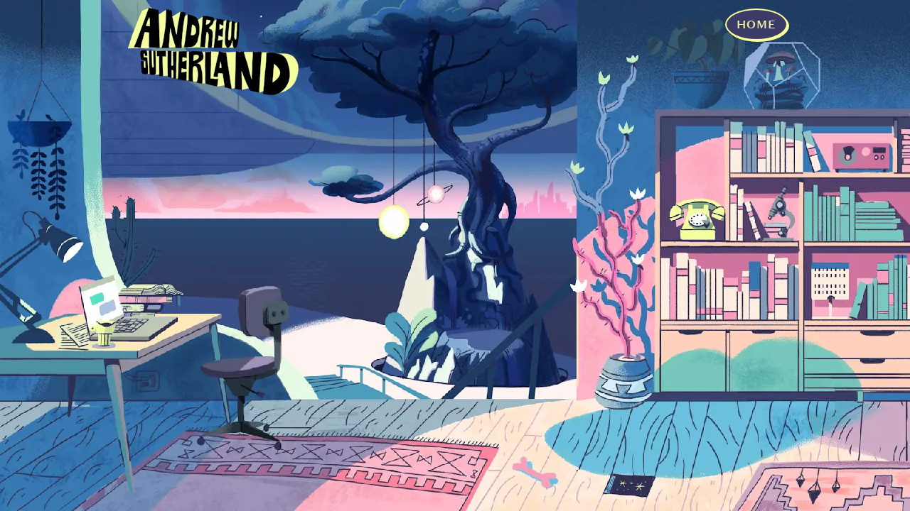

--- FILE ---
content_type: text/html; charset=utf-8
request_url: https://asuth.com/investments
body_size: 989
content:
<!DOCTYPE html><html lang="en-US"><head><meta charSet="utf-8" data-next-head=""/><meta name="viewport" content="width=device-width" data-next-head=""/><link rel="preload" href="/_next/static/css/c1a6c4f79b516c41.css" as="style"/><link rel="stylesheet" href="/_next/static/css/c1a6c4f79b516c41.css" data-n-g=""/><noscript data-n-css=""></noscript><script defer="" noModule="" src="/_next/static/chunks/polyfills-42372ed130431b0a.js"></script><script src="/_next/static/chunks/webpack-e9b448116895fb93.js" defer=""></script><script src="/_next/static/chunks/framework-292291387d6b2e39.js" defer=""></script><script src="/_next/static/chunks/main-b1207d693f316477.js" defer=""></script><script src="/_next/static/chunks/pages/_app-52330c6e2030c520.js" defer=""></script><script src="/_next/static/chunks/pages/investments-141e48ad6fd5f4a8.js" defer=""></script><script src="/_next/static/ewR2dOBC1E7YAQntwS2ht/_buildManifest.js" defer=""></script><script src="/_next/static/ewR2dOBC1E7YAQntwS2ht/_ssgManifest.js" defer=""></script></head><body><link rel="preload" as="image" imageSrcSet="/_next/static/media/logo-240.e46f81f6.webp 1x,
          /_next/static/media/logo-480.dad2cffa.webp 2x,
          /_next/static/media/logo-720.5838a991.webp 3x"/><div id="__next"><div class="MaxWidth LogoWrap"><a class="Logo" href="/"><img src="/_next/static/media/logo-240.e46f81f6.webp" srcSet="/_next/static/media/logo-240.e46f81f6.webp 1x,
          /_next/static/media/logo-480.dad2cffa.webp 2x,
          /_next/static/media/logo-720.5838a991.webp 3x" alt="Andrew Sutherland" class="LogoImage"/></a></div><div class="HomepageBackground"></div><style>
      @media screen and (max-width: 3700px) {
        .HomepageBackground {
        background-image: url(/desktop/desktop-4000.webp);
        background-image: -webkit-image-set(
          url(/desktop/desktop-4000.webp) 1x,
          url(/desktop/desktop-4000.webp) 2x,
          url(/desktop/desktop-4000.webp) 3x
        );
      }
      
      }
      
      @media screen and (max-width: 3500px) {
        .HomepageBackground {
        background-image: url(/desktop/desktop-3800.webp);
        background-image: -webkit-image-set(
          url(/desktop/desktop-3800.webp) 1x,
          url(/desktop/desktop-4000.webp) 2x,
          url(/desktop/desktop-4000.webp) 3x
        );
      }
      
      }
      
      @media screen and (max-width: 3300px) {
        .HomepageBackground {
        background-image: url(/desktop/desktop-3600.webp);
        background-image: -webkit-image-set(
          url(/desktop/desktop-3600.webp) 1x,
          url(/desktop/desktop-4000.webp) 2x,
          url(/desktop/desktop-4000.webp) 3x
        );
      }
      
      }
      
      @media screen and (max-width: 3100px) {
        .HomepageBackground {
        background-image: url(/desktop/desktop-3400.webp);
        background-image: -webkit-image-set(
          url(/desktop/desktop-3400.webp) 1x,
          url(/desktop/desktop-4000.webp) 2x,
          url(/desktop/desktop-4000.webp) 3x
        );
      }
      
      }
      
      @media screen and (max-width: 2900px) {
        .HomepageBackground {
        background-image: url(/desktop/desktop-3200.webp);
        background-image: -webkit-image-set(
          url(/desktop/desktop-3200.webp) 1x,
          url(/desktop/desktop-4000.webp) 2x,
          url(/desktop/desktop-4000.webp) 3x
        );
      }
      
      }
      
      @media screen and (max-width: 2700px) {
        .HomepageBackground {
        background-image: url(/desktop/desktop-3000.webp);
        background-image: -webkit-image-set(
          url(/desktop/desktop-3000.webp) 1x,
          url(/desktop/desktop-4000.webp) 2x,
          url(/desktop/desktop-4000.webp) 3x
        );
      }
      
      }
      
      @media screen and (max-width: 2500px) {
        .HomepageBackground {
        background-image: url(/desktop/desktop-2800.webp);
        background-image: -webkit-image-set(
          url(/desktop/desktop-2800.webp) 1x,
          url(/desktop/desktop-4000.webp) 2x,
          url(/desktop/desktop-4000.webp) 3x
        );
      }
      
      }
      
      @media screen and (max-width: 2300px) {
        .HomepageBackground {
        background-image: url(/desktop/desktop-2600.webp);
        background-image: -webkit-image-set(
          url(/desktop/desktop-2600.webp) 1x,
          url(/desktop/desktop-4000.webp) 2x,
          url(/desktop/desktop-4000.webp) 3x
        );
      }
      
      }
      
      @media screen and (max-width: 2100px) {
        .HomepageBackground {
        background-image: url(/desktop/desktop-2400.webp);
        background-image: -webkit-image-set(
          url(/desktop/desktop-2400.webp) 1x,
          url(/desktop/desktop-4000.webp) 2x,
          url(/desktop/desktop-4000.webp) 3x
        );
      }
      
      }
      
      @media screen and (max-width: 1900px) {
        .HomepageBackground {
        background-image: url(/desktop/desktop-2200.webp);
        background-image: -webkit-image-set(
          url(/desktop/desktop-2200.webp) 1x,
          url(/desktop/desktop-4000.webp) 2x,
          url(/desktop/desktop-4000.webp) 3x
        );
      }
      
      }
      
      @media screen and (max-width: 1700px) {
        .HomepageBackground {
        background-image: url(/desktop/desktop-2000.webp);
        background-image: -webkit-image-set(
          url(/desktop/desktop-2000.webp) 1x,
          url(/desktop/desktop-4000.webp) 2x,
          url(/desktop/desktop-4000.webp) 3x
        );
      }
      
      }
      
      @media screen and (max-width: 1500px) {
        .HomepageBackground {
        background-image: url(/desktop/desktop-1800.webp);
        background-image: -webkit-image-set(
          url(/desktop/desktop-1800.webp) 1x,
          url(/desktop/desktop-3600.webp) 2x,
          url(/desktop/desktop-4000.webp) 3x
        );
      }
      
      }
      
      @media screen and (max-width: 1300px) {
        .HomepageBackground {
        background-image: url(/desktop/desktop-1600.webp);
        background-image: -webkit-image-set(
          url(/desktop/desktop-1600.webp) 1x,
          url(/desktop/desktop-3200.webp) 2x,
          url(/desktop/desktop-4000.webp) 3x
        );
      }
      
      }
      
      @media screen and (max-width: 1100px) {
        .HomepageBackground {
        background-image: url(/desktop/desktop-1400.webp);
        background-image: -webkit-image-set(
          url(/desktop/desktop-1400.webp) 1x,
          url(/desktop/desktop-2800.webp) 2x,
          url(/desktop/desktop-4000.webp) 3x
        );
      }
      
      }
      
      @media screen and (max-width: 900px) {
        .HomepageBackground {
        background-image: url(/desktop/desktop-1200.webp);
        background-image: -webkit-image-set(
          url(/desktop/desktop-1200.webp) 1x,
          url(/desktop/desktop-2400.webp) 2x,
          url(/desktop/desktop-3600.webp) 3x
        );
      }
      
      }
      
      @media screen and (max-width: 700px) {
        .HomepageBackground {
        background-image: url(/desktop/desktop-1000.webp);
        background-image: -webkit-image-set(
          url(/desktop/desktop-1000.webp) 1x,
          url(/desktop/desktop-2000.webp) 2x,
          url(/desktop/desktop-3000.webp) 3x
        );
      }
      
      }
      </style><nav class="Nav"><div class="NavHomeBtns"><a class="NavBtn" style="left:0px;bottom:0px" href="/about">ABOUT</a><a class="NavBtn" style="left:0px;bottom:0px" href="/writing">WRITING</a><a class="NavBtn" style="left:0px;bottom:0px" href="/questions">QUESTIONS</a><a class="NavBtn" style="left:0px;bottom:0px" href="/investments">INVESTMENTS</a><a class="NavBtn" style="left:0px;bottom:0px" href="/contact">CONTACT</a></div><div class="HomeNav"><div class="MaxWidth Grid"><a id="HomeBtn" class="NavBtn NavBtn--Home" href="/">HOME</a></div></div></nav></div><script id="__NEXT_DATA__" type="application/json">{"props":{"pageProps":{}},"page":"/investments","query":{},"buildId":"ewR2dOBC1E7YAQntwS2ht","nextExport":true,"autoExport":true,"isFallback":false,"locale":"en-US","locales":["en-US"],"defaultLocale":"en-US","scriptLoader":[]}</script></body></html>

--- FILE ---
content_type: text/css; charset=utf-8
request_url: https://asuth.com/_next/static/css/c1a6c4f79b516c41.css
body_size: 1939
content:
@font-face{font-family:Domaine Sans Text;src:url(/domaine-sans-text-web-medium.woff2) format("woff2")}@font-face{font-family:National\ 2;src:url(/national-2-web-regular.woff2) format("woff2")}:root{--headline-font:"Domaine Sans Text",sans-serif;--body-font:"National 2",sans-serif;--brightYellow:#faff98;--yellow:#f2f1a0;--purple:#d0abc5;--lightBlue:#a2dcf6;--darkLightBlue:#7cb6cf;--salmon:#f0999e;--pink:#feadbe;--dark-pink:#f08ba0;--green:#91e3de;--dark-green:#78c6c0;--writingBlue:#a2dcf6;--writingDarkBlue:#91cbe4;--breadPurple:#cabeed;--darkBreadPurple:#9d93b8;--blue:#89aee0;--dark-blue:#6b8fbf;--hpPurple:rgb(59,59,104)}*{padding:0;margin:0;box-sizing:border-box}html{width:100vw;overflow-x:hidden}body{font:17px/1.6 var(--body-font);background:var(--dark-bg-color)}#__next,.HomepageBackground,body,html{height:100vh}@supports (-webkit-touch-callout:none){#__next,.HomepageBackground,body,html{height:-webkit-fill-available}}a{text-decoration:none;color:inherit}h3{font:155%/1.6 var(--headline-font);text-transform:uppercase;margin-bottom:20px}h4{font:110%/1.6 var(--headline-font);margin-bottom:10px}figure,ol,p,pre,ul{margin-bottom:25px}pre{white-space:pre-wrap}li{margin-bottom:10px;margin-left:23px}p:last-child{margin-bottom:0}.HomepageBackground{overflow:hidden;background-size:100%;background-repeat:no-repeat;background-size:cover;background-position:left 0 bottom 0;position:relative;transition:margin-top .75s ease 0s;image-rendering:pixelated}.HomepageBackground img,.HtmlHomepageIsCurrent .HomepageBackground{display:block}@media only screen and (min-device-width:375px) and (max-device-width:812px) and (orientation:portrait){.HomepageBackground{background-image:url(/iphone.webp)!important}}.Animation--boat{display:block;animation:doBoatStuff 35s 1;animation-fill-mode:forwards}.AnimationContainer--boat{overflow:hidden}.VMiddle{vertical-align:middle;display:inline-block}@keyframes doBoatStuff{0%{margin-left:0}90%{transform:none;margin-left:11vw}91.5%{transform:rotate(-7deg);margin-left:11vw}93%{transform:rotate(7deg);margin-left:11vw}94.5%{transform:rotate(-7deg);margin-left:11vw}to{transform:translateY(300px) rotate(90deg);margin-left:11vw}}.PageIsResizing .Page{transition:none}.HtmlHomepageIsCurrent,.PageIsResizing{overflow:hidden}.MaxWidth{max-width:60rem;width:100%;margin:0 auto}.Grid{display:grid}.Content{width:100%;padding:50px}.Card{background:#fff;border:30px solid var(--yellow);padding:50px;width:66%;position:relative;box-shadow:0 4px 16px rgba(0,0,0,.1);margin-bottom:50px}.RightCard{float:right}.LeftCard{float:left}.RightImage{float:right;margin:8px 0 8px 10px}.LeftImage{float:left;margin:8px 10px 8px 0}@media print{body{font-size:20px}.Card{width:100%}}@media only screen and (max-width:768px){.Card{width:100%;border-width:16px;margin-bottom:25px;padding:20px}.RightCard{width:95%;margin-left:5%}.LeftCard{width:95%;margin-right:5%}h3{margin-bottom:15px;font-size:23px}figure,ol,p,pre,ul{margin-bottom:20px}.Content{padding:40px 20px;font-size:14px}.LeftImage,.RightImage{float:none}}.Card a,p a{box-shadow:0 2px var(--bg-color);transition:box-shadow .15s ease}.Card a:hover,p a:hover{box-shadow:0 2px var(--dark-bg-color)}.Card a:active,p a:active{transform:rotate(-4deg)}.FirstCard{margin-top:-160px}.FirstCard--writing{margin-top:calc(-128px / 2 - 300px)}@media only screen and (max-width:768px){.FirstCard{margin-top:-110px}.FirstCard--writing{margin-top:calc(-128px / 2 - 270px)}}.CenterImage,.FullSizeMedia{text-align:center}.CenterImage{margin-bottom:10px}.FullSizeMedia iframe,.FullSizeMedia img{width:100%;height:auto}.FullSizeMedia iframe{height:300px}figcaption{display:block;font-size:85%;font-style:italic}.CenterCard{clear:both;margin-left:auto;margin-right:auto}.Page{transition:all .2s ease 0s;position:absolute;width:100%}.PageHeader{width:100%;height:75vh;min-height:25rem;position:relative;background-position:50%;background-color:var(--dark-bg-color);background-size:600px 600px;border-width:30px;border-left:0 solid var(--bg-color);border-bottom:3vh solid var(--bg-color);border-right:0 solid var(--bg-color);border-top:3vh solid var(--bg-color)}.PageHeadline{background:var(--bg-color);font:32px/1.8 var(--headline-font);padding:20px 35px;place-self:center start;margin-left:5rem;text-transform:uppercase}.PageHeadline-Small{display:block;font-size:20px}.ContentBlock{width:100%;place-self:stretch start;display:grid;margin:0 auto;position:relative;background:var(--dark-bg-color) url(/yellow-texture-800.png);background-image:-webkit-image-set(url("/yellow-texture-800.png") 1x,url("/yellow-texture-1600.png") 2x,url("/yellow-texture-2400.png") 3x);background-image:image-set(url("/yellow-texture-800.png") 1x,url("/yellow-texture-1600.png") 2x,url("/yellow-texture-2400.png") 3x)}.Logo{position:absolute;z-index:3;top:.7rem}.Logo:hover{transform:rotate(-2deg)}.Logo:active{transform:rotate(-3deg)}.LogoImage{width:240px;height:124px}.LogoWrap{padding:0 20px}@media only screen and (max-width:768px){.LogoImage{width:175px;height:90px}.LogoWrap{padding:0 12px}.PageHeadline{font:25px/1.8 var(--headline-font);padding:15px 25px;margin-left:0}.PageHeadline-Small{font-size:16px}}@media only screen and (max-width:568px){.PageHeader{height:55vh;background-size:450px 450px}.PageHeadline{font:22px/1.7 var(--headline-font)}}.NavBtn{padding:10px 14px;display:flex;align-items:center;justify-content:center;border-radius:50%;font:16px var(--headline-font);color:var(--yellow);background:var(--hpPurple);letter-spacing:1px;border:2px solid var(--brightYellow);box-shadow:2px 2px var(--brightYellow);-webkit-tap-highlight-color:transparent;transition:top .1s,left .1s,bottom .1s,right .1s}.HomeNav,.NavBtn{position:absolute}.HomeNav{width:100%;top:0;z-index:2}.NavBtn--Home{place-self:end end;position:static;margin-top:12px;margin-right:12px}.HtmlHomepageIsCurrent .NavHomeBtns,.NavBtn--Home{display:block}.HtmlHomepageIsCurrent .NavBtn--Home,.NavHomeBtns{display:none}.BackToHome{clear:both;text-align:center}.BackToHome .NavBtn{display:inline-block;position:static;margin:0 auto 5px}@media only screen and (max-width:768px){.NavBtn{font-size:12px;margin-bottom:50px!important}}.NavBtn:active,.NavBtn:focus,.NavBtn:hover{transform:scale(1.1) rotate(4deg)}.NavBtn:active{transform:translate(2px,2px) scale(1.1) rotate(4deg);box-shadow:inset 4px 4px 8px rgba(0,0,0,.3)}@keyframes throb{0%{transform:scale(.7)}50%{transform:scale(1) rotate(25deg)}to{transform:scale(.7)}}.Toast{animation:throb 5s infinite}.ToastCard{text-align:center}

--- FILE ---
content_type: application/javascript; charset=utf-8
request_url: https://asuth.com/_next/static/chunks/webpack-e9b448116895fb93.js
body_size: 615
content:
(()=>{"use strict";var e,r,t,o,n={},i={};function l(e){var r=i[e];if(void 0!==r)return r.exports;var t=i[e]={exports:{}},o=!0;try{n[e](t,t.exports,l),o=!1}finally{o&&delete i[e]}return t.exports}l.m=n,e=[],l.O=(r,t,o,n)=>{if(t){n=n||0;for(var i=e.length;i>0&&e[i-1][2]>n;i--)e[i]=e[i-1];e[i]=[t,o,n];return}for(var u=1/0,i=0;i<e.length;i++){for(var[t,o,n]=e[i],a=!0,f=0;f<t.length;f++)(!1&n||u>=n)&&Object.keys(l.O).every(e=>l.O[e](t[f]))?t.splice(f--,1):(a=!1,n<u&&(u=n));if(a){e.splice(i--,1);var s=o();void 0!==s&&(r=s)}}return r},l.n=e=>{var r=e&&e.__esModule?()=>e.default:()=>e;return l.d(r,{a:r}),r},l.d=(e,r)=>{for(var t in r)l.o(r,t)&&!l.o(e,t)&&Object.defineProperty(e,t,{enumerable:!0,get:r[t]})},l.g=function(){if("object"==typeof globalThis)return globalThis;try{return this||Function("return this")()}catch(e){if("object"==typeof window)return window}}(),l.o=(e,r)=>Object.prototype.hasOwnProperty.call(e,r),l.r=e=>{"undefined"!=typeof Symbol&&Symbol.toStringTag&&Object.defineProperty(e,Symbol.toStringTag,{value:"Module"}),Object.defineProperty(e,"__esModule",{value:!0})},l.p="/_next/",r={68:0},l.O.j=e=>0===r[e],t=(e,t)=>{var o,n,[i,u,a]=t,f=0;if(i.some(e=>0!==r[e])){for(o in u)l.o(u,o)&&(l.m[o]=u[o]);if(a)var s=a(l)}for(e&&e(t);f<i.length;f++)n=i[f],l.o(r,n)&&r[n]&&r[n][0](),r[n]=0;return l.O(s)},(o=self.webpackChunk_N_E=self.webpackChunk_N_E||[]).forEach(t.bind(null,0)),o.push=t.bind(null,o.push.bind(o))})();
;(function(){if(typeof document==="undefined"||!/(?:^|;\s)__vercel_toolbar=1(?:;|$)/.test(document.cookie))return;var s=document.createElement('script');s.src='https://vercel.live/_next-live/feedback/feedback.js';s.setAttribute("data-explicit-opt-in","true");s.setAttribute("data-cookie-opt-in","true");s.setAttribute("data-deployment-id","dpl_A6KLqUoP7Qpu2eVJvs3Aqy3Xm5cC");((document.head||document.documentElement).appendChild(s))})();

--- FILE ---
content_type: application/javascript; charset=utf-8
request_url: https://asuth.com/_next/static/chunks/pages/investments-141e48ad6fd5f4a8.js
body_size: 6999
content:
(self.webpackChunk_N_E=self.webpackChunk_N_E||[]).push([[854],{2552:()=>{},4208:(e,t,n)=>{"use strict";e.exports=n(7643).style},6209:(e,t,n)=>{"use strict";n.r(t),n.d(t,{default:()=>h});var s=n(7876),i=n(4208),r=n.n(i),a=n(6464),o=n(8230),l=n.n(o),c=n(4232),d=n(2492);function h(){let e=[{name:"Replit",leader:"Amjad Masad",description:`Replit is building a programming environment in the browser. I invested because it’s incredibly important to make programming more accessible to everyone.`,link:"https://replit.com/",category:"Developer Tools"},{name:"Shyft Power",leader:"Ugwem Eneyo",description:"Shyft is building hardware and software that allow buildings to seamlessly switch between grid and non-grid energy sources. I invested because this could enable developing countries to leapfrog past old grid technologies.",category:"Climate Tech",link:"https://shyftpower.com/"},{name:"ToMI",leader:"Juan Manuel Lopera",description:`
        ToMI is building hardware and software that help teachers teach with digital tools even when they don’t have an internet connection. I invested because they are bringing digital technology to classrooms that have never had it before.
        `,category:"Education Tech",link:"https://tomi.digital/"},{name:"VotingWorks",leader:"Ben Adida",description:`VotingWorks is building next-generation, low-cost voting
        systems. I invested because we need inexpensive voting machines
        and auditing systems that the public can trust.`,category:"Civic Tech",link:"https://voting.works/"},{name:"Vanta",leader:"Christina Cacioppo",description:`
        Vanta is building software to automate security on the Internet. I invested because it’s hard to build secure software and it can’t be done without significant automated systems to make sure you’re doing it right.
        `,link:"https://www.vanta.com/",category:"Developer Tools"},{name:"Vercel",leader:"Guillermo Rauch",description:`
        Vercel is building a cloud-hosting platform for ultra-fast websites. I invested because they are removing a huge amount of complexity from building performant and secure websites.
        `,link:"https://vercel.com/",category:"Developer Tools"},{name:"Backer",leader:"Jordan Lee",description:"Backer is building software that makes it simple to create college savings accounts. I invested because they are making it easier for everyone, not just rich people, to save for college.",link:"https://backer.com/",category:"Education Tech"},{name:"BusRight",leader:"Keith Corso",description:`
      BusRight is building a modern platform for intelligent school bus routing and tracking. I invested because school buses are a huge public transportation system that could be run much more effectively.`,link:"https://busright.com/",category:"Education Tech"},{name:"Student Conservation Association",leader:"Lidia Soto-Harmon",description:`
      The SCA transformed my life when I was in high school. It taught me about service to a community and country, and about building lifelong bonds through hard work. I invested (and joined the board) because I wanted to give back to an organization that gave me so much.`,link:"https://www.thesca.org/",category:"Youth Development"},{name:"California Yimby",leader:"Brian Hanlon",description:`
        California is a neat place, but its anti-development housing policies push way too many people into housing instability and homelessness. Teachers can’t afford to live where they teach. I invested (and joined the board) because California YIMBY is leading the charge to create an abundant supply of housing for everyone.
        `,link:"https://cayimby.org/",category:"Housing Policy"},{name:"Abundance Network",leader:"Misha Chellam",description:`
          I helped start Abundance Network, a network of mostly tech-related leaders working to create housing and energy abundance and end the politics of scarcity. I helped start this because many of the problems with our built environment are self-inflicted policy choices we can change.
          `,link:"https://abundancenetwork.com/",category:"Housing Policy"},{name:"PrismsVR",leader:"Anurupa Ganguly",description:(0,s.jsx)(s.Fragment,{children:"PrismsVR is building a virtual reality experience that helps math students develop their spatial reasoning. I invested because students need radical new ways to develop their math understanding and intuition."}),link:"https://www.prismsvr.com/",category:"Education Tech"},{name:"Warp",leader:"Zach Lloyd",description:(0,s.jsx)(s.Fragment,{children:"Warp is building a modern developer terminal and nice related tools. I invested because the terminal is the home base for serious software development and it has been due for total reimagination."}),link:"https://warp.dev/",category:"Developer Tools"},{name:"Synthesis",leader:"Chrisman Frank",description:"Synthesis is building multiplayer learning games that get students to discuss complex strategies and work in teams. I invested because I love games that prompt deep thought and discussion.",link:"https://www.synthesis.is/",category:"Education Tech"},{name:"Dynamicland",leader:"Bret Victor",description:"Dynamicland is building a more friendly and communal computing environment from the ground up. I invested because new models of computing, outside the bounds of shrink-wrapped consumer software, are desperately needed.",link:"https://dynamicland.org/",category:"Spatial Computing"},{name:"Charm Industrial",leader:"Peter Reinhardt",description:(0,s.jsxs)(s.Fragment,{children:["Charm Industrial is capturing CO",(0,s.jsx)("sub",{children:"2"})," from the atmosphere, converting it to bio-oil, and pumping it underground. I invested because they are moving faster than anyone in building large-scale carbon removal technology."]}),link:"https://charmindustrial.com",category:"Climate Tech"},{name:"Terner Center",leader:"Ben Metcalf",description:(0,s.jsx)(s.Fragment,{children:"The Terner Center for Housing Innovation at UC Berkeley does the most rigorous research into the causes of and solutions to California’s housing crisis. I invested because we will make much better housing policy decisions if they’re backed by good research."}),link:"https://ternercenter.berkeley.edu",category:"Housing Policy"},{name:"Exa",leader:"Will Bryk",description:(0,s.jsx)(s.Fragment,{children:"Exa is building web search infrastructure for large language models. I invested because accurate information retrieval is an essential part of any interesting AI experience."}),link:"https://exa.ai",category:"Developer Tools"},{name:"Kosmik",leader:"Paul Rony",description:(0,s.jsx)(s.Fragment,{children:"Kosmik is building a digital canvas that helps you think spatially. I invested because I want to see spatial reasoning become a core part of everyday computing."}),link:"https://www.kosmik.app",category:"Spatial Computing"},{name:"Sonic Sphere",leader:"Ed Cooke",description:(0,s.jsx)(s.Fragment,{children:"Sonic Sphere is building spherical concert halls with mind-blowing many-channel audio. I invested because I want real-life and social computing to be better than the metaverse."}),link:"https://www.sonic-sphere.com",category:"Spatial Computing"},{name:"MathDash",leader:"Daniel Sun",description:(0,s.jsxs)(s.Fragment,{children:["MathDash helps you sharpen your competitive math skills. I invested because I love getting better at Chess via"," ",(0,s.jsx)("a",{href:"https://chess.com",children:"Chess.com"})," and its ELO score, and I want to see the same thing happen for math."]}),link:"https://www.mathdash.com",category:"Education Tech"},{name:"Infilla",leader:"Jenny Song",description:(0,s.jsx)(s.Fragment,{children:"Infilla is building a platform to help city governments manage housing project applications and approvals. I invested because we need to build the internal capacity of city governments to approve more housing."}),link:"https://www.infilla.com",category:"Housing Tech"}],t=2;return(0,s.jsxs)(s.Fragment,{children:[(0,s.jsx)(d.A,{title:"Investments",description:"Investing is my way to see the future. I invest in both for-profit and non-profit organizations, so you’ll see them mixed together in my portfolio."}),(0,s.jsx)("div",{className:r().dynamic([["ed10de1a713f7647",[a.A.src]]])+" PageHeader Grid",children:(0,s.jsx)("div",{className:r().dynamic([["ed10de1a713f7647",[a.A.src]]])+" MaxWidth Grid",children:(0,s.jsxs)("h1",{className:r().dynamic([["ed10de1a713f7647",[a.A.src]]])+" PageHeadline",children:[(0,s.jsx)("span",{className:r().dynamic([["ed10de1a713f7647",[a.A.src]]])+" PageHeadline-Small",children:"Here are my"}),"Investments"]})})}),(0,s.jsx)("div",{className:r().dynamic([["ed10de1a713f7647",[a.A.src]]])+" ContentBlock",children:(0,s.jsx)("div",{className:r().dynamic([["ed10de1a713f7647",[a.A.src]]])+" Content",children:(0,s.jsxs)("div",{className:r().dynamic([["ed10de1a713f7647",[a.A.src]]])+" MaxWidth",children:[(0,s.jsxs)("div",{className:r().dynamic([["ed10de1a713f7647",[a.A.src]]])+" Card FirstCard",children:[(0,s.jsxs)("p",{className:r().dynamic([["ed10de1a713f7647",[a.A.src]]]),children:["Investing is my way to see the future. I invest in both for-profit and non-profit organizations, so you’ll see them mixed together in my portfolio below. The reasons I provide for investing are kinda post-hoc rationalizations. Honestly, my"," ",(0,s.jsx)(l(),{href:"/investment-worksheet",children:"primary criterion"})," for investing is whether I believe the leader is capable of greatness. My favorite areas to invest in are education, climate, housing, developer tools, and tools for thought."]}),(0,s.jsxs)("p",{className:r().dynamic([["ed10de1a713f7647",[a.A.src]]]),children:["If I would be a good investor for you, please send an email to"," ",(0,s.jsx)("a",{href:"mailto:investments@asuth.com",className:r().dynamic([["ed10de1a713f7647",[a.A.src]]]),children:"investments@asuth.com"})," ","with the following: a description of a teacher who changed your life and information about your endeavor."]})]}),(0,s.jsx)("div",{className:r().dynamic([["ed10de1a713f7647",[a.A.src]]])+" Investments",children:e.map((e,n)=>(0,s.jsxs)(c.Fragment,{children:[(0,s.jsxs)("div",{className:r().dynamic([["ed10de1a713f7647",[a.A.src]]])+" "+`InvestmentCard ${["GreenCard","SalmonCard","YellowCard"][n%3]}`,children:[(0,s.jsx)("div",{className:r().dynamic([["ed10de1a713f7647",[a.A.src]]])+" InvestmentName",children:(0,s.jsx)("h3",{className:r().dynamic([["ed10de1a713f7647",[a.A.src]]]),children:e.name})}),(0,s.jsxs)("div",{className:r().dynamic([["ed10de1a713f7647",[a.A.src]]])+" InvestmentInfo",children:[(0,s.jsxs)("span",{className:r().dynamic([["ed10de1a713f7647",[a.A.src]]]),children:["Led by ",e.leader,(0,s.jsx)("br",{className:r().dynamic([["ed10de1a713f7647",[a.A.src]]])})," ",e.category]}),(0,s.jsx)("a",{href:e.link,className:r().dynamic([["ed10de1a713f7647",[a.A.src]]])+" btn",children:"Visit"})]}),(0,s.jsx)("p",{className:r().dynamic([["ed10de1a713f7647",[a.A.src]]]),children:e.description})]}),4==++t&&(t=0,1)?(0,s.jsxs)(c.Fragment,{children:[(0,s.jsx)("div",{className:r().dynamic([["ed10de1a713f7647",[a.A.src]]])+" SpacerCard"}),(0,s.jsx)("div",{className:r().dynamic([["ed10de1a713f7647",[a.A.src]]])+" SpacerCard"})]},`spacer${n}`):null]},`investment${n}`))},"investments"),(0,s.jsx)("div",{className:r().dynamic([["ed10de1a713f7647",[a.A.src]]])+" BackToHome",children:(0,s.jsx)(l(),{href:"/",className:"NavBtn",children:"Back to Home"})})]})})}),(0,s.jsx)(r(),{id:"ed10de1a713f7647",dynamic:[a.A.src],children:`:root{--bg-color:var(--green);--dark-bg-color:var(--dark-green);--hero-url:url(/wallpapers/chairs@2x.jpg)}.PageHeader.__jsx-style-dynamic-selector{background-image:url(${a.A.src});background-position:0 20px}.InvestmentCard.__jsx-style-dynamic-selector{display:inline-block;width:36%;background:#fff;margin:0 5%80px 0;box-shadow:0px 4px 16px rgba(0,0,0,.1)}.SpacerCard.__jsx-style-dynamic-selector{display:inline-block;width:14%}@media only screen and (max-width:850px){.InvestmentCard.__jsx-style-dynamic-selector{width:47.5%;margin:0 5%60px 0}.InvestmentCard.__jsx-style-dynamic-selector:nth-child(even){margin-right:0}.SpacerCard.__jsx-style-dynamic-selector{display:none}}@media only screen and (max-width:600px){.InvestmentCard.__jsx-style-dynamic-selector{width:100%;margin:0 0 40px 0}.SpacerCard.__jsx-style-dynamic-selector{display:none}}.Investments.__jsx-style-dynamic-selector{display:flex;flex-wrap:wrap}.InvestmentCard.__jsx-style-dynamic-selector p.__jsx-style-dynamic-selector{padding:25px}.InvestmentCard.__jsx-style-dynamic-selector h3.__jsx-style-dynamic-selector{display:inline-block;margin-bottom:0}.InvestmentName.__jsx-style-dynamic-selector{padding:25px 25px 0 25px}.InvestmentInfo.__jsx-style-dynamic-selector{padding:15px 25px 25px 25px;display:flex;align-items:center;justify-content:space-between;gap:30px}.InvestmentInfo.__jsx-style-dynamic-selector span.__jsx-style-dynamic-selector{display:inline-block;font-size:.8rem}.InvestmentInfo.__jsx-style-dynamic-selector .btn.__jsx-style-dynamic-selector{display inline-block;text-transform:uppercase;font:12px var(--headline-font);margin-left:10px;border:1px solid#000;padding:4px 6px;border-radius:3px}.btn.__jsx-style-dynamic-selector:hover{background:#000}.GreenCard.__jsx-style-dynamic-selector .btn.__jsx-style-dynamic-selector:hover{color:var(--green)}.SalmonCard.__jsx-style-dynamic-selector .btn.__jsx-style-dynamic-selector:hover{color:var(--salmon)}.YellowCard.__jsx-style-dynamic-selector .btn.__jsx-style-dynamic-selector:hover{color:var(--yellow)}.btn.__jsx-style-dynamic-selector:active{transform:rotate(3deg)}.GreenCard.__jsx-style-dynamic-selector .InvestmentInfo.__jsx-style-dynamic-selector,.GreenCard.__jsx-style-dynamic-selector .InvestmentName.__jsx-style-dynamic-selector{background:var(--green)}.SalmonCard.__jsx-style-dynamic-selector .InvestmentInfo.__jsx-style-dynamic-selector,.SalmonCard.__jsx-style-dynamic-selector .InvestmentName.__jsx-style-dynamic-selector{background:var(--salmon)}.YellowCard.__jsx-style-dynamic-selector .InvestmentInfo.__jsx-style-dynamic-selector,.YellowCard.__jsx-style-dynamic-selector .InvestmentName.__jsx-style-dynamic-selector{background:var(--yellow)}ul.__jsx-style-dynamic-selector{list-style:square}li.__jsx-style-dynamic-selector{margin-bottom:20px;list-style:dot;margin-left:20px}li.__jsx-style-dynamic-selector:last-child{margin-bottom:0}`})]})}},7596:(e,t,n)=>{(window.__NEXT_P=window.__NEXT_P||[]).push(["/investments",function(){return n(6209)}])},7643:(e,t,n)=>{"use strict";var s=n(5364);n(2552);var i=n(4232),r=i&&"object"==typeof i&&"default"in i?i:{default:i},a=void 0!==s&&s.env&&!0,o=function(e){return"[object String]"===Object.prototype.toString.call(e)},l=function(){function e(e){var t=void 0===e?{}:e,n=t.name,s=void 0===n?"stylesheet":n,i=t.optimizeForSpeed,r=void 0===i?a:i;c(o(s),"`name` must be a string"),this._name=s,this._deletedRulePlaceholder="#"+s+"-deleted-rule____{}",c("boolean"==typeof r,"`optimizeForSpeed` must be a boolean"),this._optimizeForSpeed=r,this._serverSheet=void 0,this._tags=[],this._injected=!1,this._rulesCount=0;var l=document.querySelector('meta[property="csp-nonce"]');this._nonce=l?l.getAttribute("content"):null}var t,n=e.prototype;return n.setOptimizeForSpeed=function(e){c("boolean"==typeof e,"`setOptimizeForSpeed` accepts a boolean"),c(0===this._rulesCount,"optimizeForSpeed cannot be when rules have already been inserted"),this.flush(),this._optimizeForSpeed=e,this.inject()},n.isOptimizeForSpeed=function(){return this._optimizeForSpeed},n.inject=function(){var e=this;if(c(!this._injected,"sheet already injected"),this._injected=!0,this._optimizeForSpeed){this._tags[0]=this.makeStyleTag(this._name),this._optimizeForSpeed="insertRule"in this.getSheet(),this._optimizeForSpeed||(a||console.warn("StyleSheet: optimizeForSpeed mode not supported falling back to standard mode."),this.flush(),this._injected=!0);return}this._serverSheet={cssRules:[],insertRule:function(t,n){return"number"==typeof n?e._serverSheet.cssRules[n]={cssText:t}:e._serverSheet.cssRules.push({cssText:t}),n},deleteRule:function(t){e._serverSheet.cssRules[t]=null}}},n.getSheetForTag=function(e){if(e.sheet)return e.sheet;for(var t=0;t<document.styleSheets.length;t++)if(document.styleSheets[t].ownerNode===e)return document.styleSheets[t]},n.getSheet=function(){return this.getSheetForTag(this._tags[this._tags.length-1])},n.insertRule=function(e,t){if(c(o(e),"`insertRule` accepts only strings"),this._optimizeForSpeed){var n=this.getSheet();"number"!=typeof t&&(t=n.cssRules.length);try{n.insertRule(e,t)}catch(t){return a||console.warn("StyleSheet: illegal rule: \n\n"+e+"\n\nSee https://stackoverflow.com/q/20007992 for more info"),-1}}else{var s=this._tags[t];this._tags.push(this.makeStyleTag(this._name,e,s))}return this._rulesCount++},n.replaceRule=function(e,t){if(this._optimizeForSpeed){var n=this.getSheet();if(t.trim()||(t=this._deletedRulePlaceholder),!n.cssRules[e])return e;n.deleteRule(e);try{n.insertRule(t,e)}catch(s){a||console.warn("StyleSheet: illegal rule: \n\n"+t+"\n\nSee https://stackoverflow.com/q/20007992 for more info"),n.insertRule(this._deletedRulePlaceholder,e)}}else{var s=this._tags[e];c(s,"old rule at index `"+e+"` not found"),s.textContent=t}return e},n.deleteRule=function(e){if(this._optimizeForSpeed)this.replaceRule(e,"");else{var t=this._tags[e];c(t,"rule at index `"+e+"` not found"),t.parentNode.removeChild(t),this._tags[e]=null}},n.flush=function(){this._injected=!1,this._rulesCount=0,this._tags.forEach(function(e){return e&&e.parentNode.removeChild(e)}),this._tags=[]},n.cssRules=function(){var e=this;return this._tags.reduce(function(t,n){return n?t=t.concat(Array.prototype.map.call(e.getSheetForTag(n).cssRules,function(t){return t.cssText===e._deletedRulePlaceholder?null:t})):t.push(null),t},[])},n.makeStyleTag=function(e,t,n){t&&c(o(t),"makeStyleTag accepts only strings as second parameter");var s=document.createElement("style");this._nonce&&s.setAttribute("nonce",this._nonce),s.type="text/css",s.setAttribute("data-"+e,""),t&&s.appendChild(document.createTextNode(t));var i=document.head||document.getElementsByTagName("head")[0];return n?i.insertBefore(s,n):i.appendChild(s),s},t=[{key:"length",get:function(){return this._rulesCount}}],function(e,t){for(var n=0;n<t.length;n++){var s=t[n];s.enumerable=s.enumerable||!1,s.configurable=!0,"value"in s&&(s.writable=!0),Object.defineProperty(e,s.key,s)}}(e.prototype,t),e}();function c(e,t){if(!e)throw Error("StyleSheet: "+t+".")}var d=function(e){for(var t=5381,n=e.length;n;)t=33*t^e.charCodeAt(--n);return t>>>0},h={};function m(e,t){if(!t)return"jsx-"+e;var n=String(t),s=e+n;return h[s]||(h[s]="jsx-"+d(e+"-"+n)),h[s]}function u(e,t){var n=e+t;return h[n]||(h[n]=t.replace(/__jsx-style-dynamic-selector/g,e)),h[n]}var p=function(){function e(e){var t=void 0===e?{}:e,n=t.styleSheet,s=void 0===n?null:n,i=t.optimizeForSpeed,r=void 0!==i&&i;this._sheet=s||new l({name:"styled-jsx",optimizeForSpeed:r}),this._sheet.inject(),s&&"boolean"==typeof r&&(this._sheet.setOptimizeForSpeed(r),this._optimizeForSpeed=this._sheet.isOptimizeForSpeed()),this._fromServer=void 0,this._indices={},this._instancesCounts={}}var t=e.prototype;return t.add=function(e){var t=this;void 0===this._optimizeForSpeed&&(this._optimizeForSpeed=Array.isArray(e.children),this._sheet.setOptimizeForSpeed(this._optimizeForSpeed),this._optimizeForSpeed=this._sheet.isOptimizeForSpeed()),this._fromServer||(this._fromServer=this.selectFromServer(),this._instancesCounts=Object.keys(this._fromServer).reduce(function(e,t){return e[t]=0,e},{}));var n=this.getIdAndRules(e),s=n.styleId,i=n.rules;if(s in this._instancesCounts){this._instancesCounts[s]+=1;return}var r=i.map(function(e){return t._sheet.insertRule(e)}).filter(function(e){return -1!==e});this._indices[s]=r,this._instancesCounts[s]=1},t.remove=function(e){var t=this,n=this.getIdAndRules(e).styleId;if(function(e,t){if(!e)throw Error("StyleSheetRegistry: "+t+".")}(n in this._instancesCounts,"styleId: `"+n+"` not found"),this._instancesCounts[n]-=1,this._instancesCounts[n]<1){var s=this._fromServer&&this._fromServer[n];s?(s.parentNode.removeChild(s),delete this._fromServer[n]):(this._indices[n].forEach(function(e){return t._sheet.deleteRule(e)}),delete this._indices[n]),delete this._instancesCounts[n]}},t.update=function(e,t){this.add(t),this.remove(e)},t.flush=function(){this._sheet.flush(),this._sheet.inject(),this._fromServer=void 0,this._indices={},this._instancesCounts={}},t.cssRules=function(){var e=this,t=this._fromServer?Object.keys(this._fromServer).map(function(t){return[t,e._fromServer[t]]}):[],n=this._sheet.cssRules();return t.concat(Object.keys(this._indices).map(function(t){return[t,e._indices[t].map(function(e){return n[e].cssText}).join(e._optimizeForSpeed?"":"\n")]}).filter(function(e){return!!e[1]}))},t.styles=function(e){var t,n;return t=this.cssRules(),void 0===(n=e)&&(n={}),t.map(function(e){var t=e[0],s=e[1];return r.default.createElement("style",{id:"__"+t,key:"__"+t,nonce:n.nonce?n.nonce:void 0,dangerouslySetInnerHTML:{__html:s}})})},t.getIdAndRules=function(e){var t=e.children,n=e.dynamic,s=e.id;if(n){var i=m(s,n);return{styleId:i,rules:Array.isArray(t)?t.map(function(e){return u(i,e)}):[u(i,t)]}}return{styleId:m(s),rules:Array.isArray(t)?t:[t]}},t.selectFromServer=function(){return Array.prototype.slice.call(document.querySelectorAll('[id^="__jsx-"]')).reduce(function(e,t){return e[t.id.slice(2)]=t,e},{})},e}(),y=i.createContext(null);y.displayName="StyleSheetContext";var g=r.default.useInsertionEffect||r.default.useLayoutEffect,f=new p;function v(e){var t=f||i.useContext(y);return t&&g(function(){return t.add(e),function(){t.remove(e)}},[e.id,String(e.dynamic)]),null}v.dynamic=function(e){return e.map(function(e){return m(e[0],e[1])}).join(" ")},t.style=v}},e=>{e.O(0,[636,593,792],()=>e(e.s=7596)),_N_E=e.O()}]);

--- FILE ---
content_type: application/javascript; charset=utf-8
request_url: https://asuth.com/_next/static/ewR2dOBC1E7YAQntwS2ht/_buildManifest.js
body_size: 285
content:
self.__BUILD_MANIFEST=function(e,s,t,a){return{__rewrites:{afterFiles:[],beforeFiles:[],fallback:[]},__routerFilterStatic:{numItems:0,errorRate:1e-4,numBits:0,numHashes:null,bitArray:[]},__routerFilterDynamic:{numItems:0,errorRate:1e-4,numBits:0,numHashes:null,bitArray:[]},"/":["static/chunks/pages/index-68477385bbe1ab14.js"],"/404":[e,"static/chunks/pages/404-ad0cf9e8c94130e5.js"],"/500":["static/chunks/pages/500-42a5b5a9bc998d0a.js"],"/_error":["static/chunks/pages/_error-502ed5e138b0f7a8.js"],"/about":[e,"static/chunks/pages/about-4adb79b25964a647.js"],"/building-a-demo-culture":[e,"static/chunks/pages/building-a-demo-culture-32e32be0da48c50e.js"],"/contact":["static/chunks/pages/contact-5023fffe4a1f1d20.js"],"/goodbye-quizlet":["static/chunks/pages/goodbye-quizlet-f6dea92854279c22.js"],"/great-engineer":["static/chunks/pages/great-engineer-f0f90aa258242406.js"],"/how-to-not-be-late":["static/chunks/pages/how-to-not-be-late-99341fd3b638f046.js"],"/im-joining-aops":[e,"static/chunks/pages/im-joining-aops-ecd0156503202348.js"],"/investment-worksheet":["static/chunks/pages/investment-worksheet-8e8d2e5dec0c7f11.js"],"/investments":["static/chunks/pages/investments-141e48ad6fd5f4a8.js"],"/memorial":["static/chunks/pages/memorial-233e8d7d23f5cede.js"],"/paper":[e,"static/chunks/pages/paper-67a1c9365bdb5c7d.js"],"/questions":[e,"static/chunks/pages/questions-026a174ea9527e28.js"],"/writing":["static/chunks/pages/writing-f430a0e108c20d50.js"],sortedPages:["/","/404","/500","/_app","/_error","/about","/building-a-demo-culture","/contact","/goodbye-quizlet","/great-engineer","/how-to-not-be-late","/im-joining-aops","/investment-worksheet","/investments","/memorial","/paper","/questions","/writing"]}}("static/chunks/616-4c0a8c76fa7702ab.js",0,0,0),self.__BUILD_MANIFEST_CB&&self.__BUILD_MANIFEST_CB();

--- FILE ---
content_type: application/javascript; charset=utf-8
request_url: https://asuth.com/_next/static/chunks/pages/_app-52330c6e2030c520.js
body_size: 7522
content:
(self.webpackChunk_N_E=self.webpackChunk_N_E||[]).push([[636],{92:(e,t,n)=>{(window.__NEXT_P=window.__NEXT_P||[]).push(["/_app",function(){return n(2792)}])},301:(e,t,n)=>{"use strict";Object.defineProperty(t,"__esModule",{value:!0}),Object.defineProperty(t,"useIntersection",{enumerable:!0,get:function(){return l}});let s=n(4232),o=n(2640),r="function"==typeof IntersectionObserver,i=new Map,a=[];function l({rootRef:e,rootMargin:t,disabled:n}){let l=n||!r,[c,d]=(0,s.useState)(!1),u=(0,s.useRef)(null),f=(0,s.useCallback)(e=>{u.current=e},[]);return(0,s.useEffect)(()=>{if(r){if(l||c)return;let n=u.current;if(n&&n.tagName)return function(e,t,n){let{id:s,observer:o,elements:r}=function(e){let t,n={root:e.root||null,margin:e.rootMargin||""},s=a.find(e=>e.root===n.root&&e.margin===n.margin);if(s&&(t=i.get(s)))return t;let o=new Map;return t={id:n,observer:new IntersectionObserver(e=>{e.forEach(e=>{let t=o.get(e.target),n=e.isIntersecting||e.intersectionRatio>0;t&&n&&t(n)})},e),elements:o},a.push(n),i.set(n,t),t}(n);return r.set(e,t),o.observe(e),function(){if(r.delete(e),o.unobserve(e),0===r.size){o.disconnect(),i.delete(s);let e=a.findIndex(e=>e.root===s.root&&e.margin===s.margin);e>-1&&a.splice(e,1)}}}(n,e=>e&&d(e),{root:e?.current,rootMargin:t})}else if(!c){let e=(0,o.requestIdleCallback)(()=>d(!0));return()=>(0,o.cancelIdleCallback)(e)}},[l,t,e,c,u.current]),[f,c,(0,s.useCallback)(()=>{d(!1)},[])]}("function"==typeof t.default||"object"==typeof t.default&&null!==t.default)&&void 0===t.default.__esModule&&(Object.defineProperty(t.default,"__esModule",{value:!0}),Object.assign(t.default,t),e.exports=t.default)},1678:()=>{},2492:(e,t,n)=>{"use strict";n.d(t,{A:()=>h});var s=n(7876),o=n(4232),r=n(7328),i=n.n(r),a=n(7579),l=n(7071),c=n(6464),d=n(6738),u=n(5990),f=n(9099);class p extends o.Component{constructor(e){super(e),this.paths={about:a.A.src,writing:d.A.src,questions:l.A.src,investments:c.A.src,contact:u.A.src}}renderAsciiArt(){return(0,s.jsx)("noscript",{dangerouslySetInnerHTML:{__html:`<!--


    ██████╗ ███╗   ██╗    ████████╗██╗  ██╗███████╗    ██╗      ██████╗  ██████╗ ██╗  ██╗ ██████╗ ██╗   ██╗████████╗
    ██╔═══██╗████╗  ██║    ╚══██╔══╝██║  ██║██╔════╝    ██║     ██╔═══██╗██╔═══██╗██║ ██╔╝██╔═══██╗██║   ██║╚══██╔══╝
    ██║   ██║██╔██╗ ██║       ██║   ███████║█████╗      ██║     ██║   ██║██║   ██║█████╔╝ ██║   ██║██║   ██║   ██║   
    ██║   ██║██║╚██╗██║       ██║   ██╔══██║██╔══╝      ██║     ██║   ██║██║   ██║██╔═██╗ ██║   ██║██║   ██║   ██║   
    ╚██████╔╝██║ ╚████║       ██║   ██║  ██║███████╗    ███████╗╚██████╔╝╚██████╔╝██║  ██╗╚██████╔╝╚██████╔╝   ██║   
     ╚═════╝ ╚═╝  ╚═══╝       ╚═╝   ╚═╝  ╚═╝╚══════╝    ╚══════╝ ╚═════╝  ╚═════╝ ╚═╝  ╚═╝ ╚═════╝  ╚═════╝    ╚═╝   
                                                                                                                     
    ███████╗ ██████╗ ██████╗     ██╗    ██╗ ██████╗ ███╗   ██╗██████╗ ███████╗██████╗                                
    ██╔════╝██╔═══██╗██╔══██╗    ██║    ██║██╔═══██╗████╗  ██║██╔══██╗██╔════╝██╔══██╗                               
    █████╗  ██║   ██║██████╔╝    ██║ █╗ ██║██║   ██║██╔██╗ ██║██║  ██║█████╗  ██████╔╝                               
    ██╔══╝  ██║   ██║██╔══██╗    ██║███╗██║██║   ██║██║╚██╗██║██║  ██║██╔══╝  ██╔══██╗                               
    ██║     ╚██████╔╝██║  ██║    ╚███╔███╔╝╚██████╔╝██║ ╚████║██████╔╝███████╗██║  ██║                               
    ╚═╝      ╚═════╝ ╚═╝  ╚═╝     ╚══╝╚══╝  ╚═════╝ ╚═╝  ╚═══╝╚═════╝ ╚══════╝╚═╝  ╚═╝                               
    
    Welcome to my HTML. I’ve been expecting you.
    

    -->`}})}render(){let e=this.props.router.pathname.substring(1),t=this.paths.hasOwnProperty(e)?`https://asuth.com${this.paths[e]}`:"https://asuth.com/_next/static/media/metaweb.f353631c.jpg";return(0,s.jsx)(s.Fragment,{children:(0,s.jsxs)(i(),{children:[(0,s.jsx)("title",{children:this.props.title}),this.renderAsciiArt(),(0,s.jsx)("link",{rel:"apple-touch-icon",sizes:"180x180",href:"/apple-touch-icon.png"}),(0,s.jsx)("link",{rel:"icon",type:"image/png",sizes:"32x32",href:"/favicon-32x32.png"}),(0,s.jsx)("link",{rel:"icon",type:"image/png",sizes:"16x16",href:"/favicon-16x16.png"}),(0,s.jsx)("link",{rel:"manifest",href:"/site.webmanifest"}),(0,s.jsx)("meta",{name:"msapplication-TileColor",content:"#f5ff9e"}),(0,s.jsx)("meta",{name:"theme-color",content:"#3b3b68"}),(0,s.jsx)("meta",{name:"description",content:this.props.description}),(0,s.jsx)("meta",{name:"viewport",content:"width=device-width, initial-scale=1"}),(0,s.jsx)("meta",{name:"twitter:title",content:this.props.title}),(0,s.jsx)("meta",{name:"twitter:description",content:this.props.description}),(0,s.jsx)("meta",{name:"twitter:image",content:t}),(0,s.jsx)("meta",{name:"twitter:card",content:"summary_large_image"}),(0,s.jsx)("meta",{property:"og:title",content:this.props.title}),(0,s.jsx)("meta",{property:"og:description",content:this.props.description}),(0,s.jsx)("meta",{property:"og:image",content:t}),(0,s.jsx)("meta",{property:"og:url",content:`https://asuth.com${this.props.router.pathname}`})]})})}}let h=(0,f.withRouter)(p)},2792:(e,t,n)=>{"use strict";n.r(t),n.d(t,{default:()=>H});var s=n(7876),o=n(8230),r=n.n(o);n(1678);var i=n(4232),a=n(2492);let l={dog:{width:958,height:533,offsetX:2378,offsetY:161,imageSizes:[750,600,450,300],extension:"gif"},kids:{width:476,height:534,offsetX:1233,offsetY:584,imageSizes:[470,350,280,200],extension:"gif"},boat:{width:164,height:251,offsetX:800,offsetY:1e3,imageSizes:[150,120,105,90,75],extension:"gif"}},c=null;class d extends i.Component{constructor(e){super(e),this.timerId=null,this.state={offsets:{},appHeight:0,domHasLoaded:!1}}calculateSizes(){let e=window.innerWidth,t=4001/2250,n=window.innerHeight,s=-1,o=-1;e/n>t?(s=e,o=e/t):(s=n*t,o=n);let r={};for(let t in l){let n=l[t].width/4001,i=l[t].offsetX/4001,a=l[t].offsetY/2250,c=s*i;c+25<e&&(r[t]={offsetX:c,offsetY:o*a,width:s*n})}this.setState({offsets:r})}pageSetters(){let e=window.innerHeight;e!=this.state.appHeight&&(document.documentElement.classList.toggle("PageIsResizing",!0),null!==this.timerId&&clearTimeout(this.timerId),this.timerId=setTimeout(()=>{document.documentElement.classList.toggle("PageIsResizing",!1)},50),this.setState({appHeight:e})),document.documentElement.classList.toggle("HtmlHomepageIsCurrent",this.props.homepageIsCurrent)}componentDidUpdate(){this.pageSetters()}componentDidMount(){this.calculateSizes(),window.addEventListener("resize",this.calculateSizes.bind(this)),window.addEventListener("load",this.preloadHomepage.bind(this)),"complete"===document.readyState&&this.preloadHomepage(),this.pageSetters()}componentWillUnmount(){window.removeEventListener("resize",this.calculateSizes.bind(this))}preloadHomepage(){this.setState({domHasLoaded:!0})}renderAnimations(){return(0,s.jsx)(s.Fragment,{children:Object.entries(this.state.offsets).map(([e,t])=>{let n=window.devicePixelRatio,o=t.width*n,r=l[e].imageSizes[0];return l[e].imageSizes.forEach(e=>{e>o&&(r=e)}),(0,s.jsx)("div",{className:`AnimationContainer--${e}`,style:{left:`${t.offsetX}px`,bottom:`${t.offsetY}px`,position:"absolute"},children:(0,s.jsx)("img",{src:`${e}-${r}.${l[e].extension}`,className:`Animation--${e}`,style:{width:`${t.width}px`}})},e)})})}render(){let e=this.props.homepageIsCurrent||this.state.domHasLoaded,t=[4e3,3800,3600,3400,3200,3e3,2800,2600,2400,2200,2e3,1800,1600,1400,1200,1e3],n=Math.max(...t),o="",r=[];if(t.forEach(e=>{let t=`.HomepageBackground {
        background-image: url(/desktop/desktop-${e}.webp);
        background-image: -webkit-image-set(
          url(/desktop/desktop-${e}.webp) 1x,
          url(/desktop/desktop-${Math.min(n,2*e)}.webp) 2x,
          url(/desktop/desktop-${Math.min(n,3*e)}.webp) 3x
        );
      }
      `;r.push(t),o+=`
      @media screen and (max-width: ${e-300}px) {
        ${t}
      }
      `}),null===c){let e=window.innerWidth,n=t.length-1;for(;e+300>t[n];)n--;c=r[n]}return(0,s.jsxs)(s.Fragment,{children:[this.props.homepageIsCurrent?(0,s.jsx)(a.A,{title:"Andrew Sutherland",description:"On the lookout for wonder"}):null,(0,s.jsx)("div",{className:"HomepageBackground"+(this.state.domHasLoaded?" HomepageIsLoaded":""),children:e?this.renderAnimations():null},"hpBg"),(0,s.jsx)("style",{dangerouslySetInnerHTML:{__html:this.state.domHasLoaded&&c?c:o}})]})}}var u=n(7328),f=n.n(u),p=n(7579),h=n(7071),m=n(6464),g=n(6738),b=n(5990),A=n(9099);class w extends i.Component{constructor(e){super(e),this.paths={about:p.A.src,writing:g.A.src,questions:h.A.src,investments:m.A.src,contact:b.A.src},this.state={preloadHeroPath:null,offsets:{about:{offsetX:0,offsetY:0},writing:{offsetX:0,offsetY:0},questions:{offsetX:0,offsetY:0},contact:{offsetX:0,offsetY:0},investments:{offsetX:0,offsetY:0}}}}calculatePositions(){let e={about:{offsetX:300,offsetY:1550},questions:{offsetX:980,offsetY:1300},writing:{offsetX:160,offsetY:200},contact:{offsetX:2850,offsetY:1775},investments:{offsetX:1845,offsetY:350}},t=window.innerWidth,n=4001/2250,s=window.innerHeight-0,o=-1,r=-1;t/s>n?(o=t,r=t/n):(o=s*n,r=s);let i={};for(let n in e){let a=e[n].offsetX/4001,l=e[n].offsetY/2250,c=o*a,d=r*l;for(;c+140>t;)c*=5/6;let u="questions"===n?160:50;for(u="about"===n?145:u;d+u>s;)d*=5/6;i[n]={offsetX:c,offsetY:d}}this.setState({offsets:i})}componentDidMount(){this.calculatePositions(),window.addEventListener("resize",this.calculatePositions.bind(this)),document.addEventListener("keydown",this.escFunction.bind(this),!1)}escFunction(e){"Escape"===e.key&&document.getElementById("HomeBtn")?.click()}componentWillUnmount(){document.removeEventListener("keydown",this.escFunction.bind(this),!1)}preloadHero(e){this.setState({preloadHeroPath:this.paths[e]})}placements(e){return{left:this.state.offsets[e].offsetX+"px",bottom:this.state.offsets[e].offsetY+"px"}}render(){return(0,s.jsxs)(s.Fragment,{children:[null===this.state.preloadHeroPath?null:(0,s.jsx)(f(),{children:(0,s.jsx)("link",{rel:"preload",as:"image",href:this.state.preloadHeroPath})}),(0,s.jsxs)("nav",{className:"Nav",children:[(0,s.jsxs)("div",{className:"NavHomeBtns",children:[(0,s.jsx)(r(),{href:"/about",onMouseEnter:this.preloadHero.bind(this,"about"),onTouchStart:this.preloadHero.bind(this,"about"),className:"NavBtn",style:this.placements("about"),children:"ABOUT"}),(0,s.jsx)(r(),{href:"/writing",onMouseEnter:this.preloadHero.bind(this,"writing"),onTouchStart:this.preloadHero.bind(this,"writing"),className:"NavBtn",style:this.placements("writing"),children:"WRITING"}),(0,s.jsx)(r(),{href:"/questions",onMouseEnter:this.preloadHero.bind(this,"questions"),onTouchStart:this.preloadHero.bind(this,"questions"),className:"NavBtn",style:this.placements("questions"),children:"QUESTIONS"}),(0,s.jsx)(r(),{href:"/investments",onMouseEnter:this.preloadHero.bind(this,"investments"),onTouchStart:this.preloadHero.bind(this,"investments"),className:"NavBtn",style:this.placements("investments"),children:"INVESTMENTS"}),(0,s.jsx)(r(),{href:"/contact",onMouseEnter:this.preloadHero.bind(this,"contact"),onTouchStart:this.preloadHero.bind(this,"contact"),className:"NavBtn",style:this.placements("contact"),children:"CONTACT"})]}),(0,s.jsx)("div",{className:"HomeNav",children:(0,s.jsx)("div",{className:"MaxWidth Grid",children:(0,s.jsx)(r(),{href:"/",id:"HomeBtn",className:"NavBtn NavBtn--Home",children:"HOME"})})})]})]})}}let v=(0,A.withRouter)(w),x={entering:{opacity:0,top:"100vh"},entered:{top:"66px",opacity:1},exiting:{top:"100vh",opacity:0},exited:{}},y=({children:e,location:t})=>{let[n,o]=(0,i.useState)(null),[r,a]=(0,i.useState)(null),l=(0,i.useRef)(!0);(0,i.useEffect)(()=>{let s,r;if(l.current){l.current=!1,o({key:t,child:e,status:"entered"});return}return a(e=>n?{...n,status:"exiting"}:e),o({key:t,child:e,status:"entering"}),requestAnimationFrame(()=>{requestAnimationFrame(()=>{s=window.setTimeout(()=>{o(e=>e&&e.key===t?{...e,status:"entered"}:e)},10)})}),r=window.setTimeout(()=>{a(null)},300),()=>{s&&window.clearTimeout(s),r&&window.clearTimeout(r)}},[t,e]);let c=e=>{if(!e)return null;let{key:t,child:n,status:o}=e,r=i.isValidElement(n)&&n.type?.name==="HomepageStub"?{}:x[o];return(0,s.jsx)("div",{className:"Page",style:r,children:n},t)};return(0,s.jsxs)(s.Fragment,{children:[c(r),c(n)]})},j="/_next/static/media/logo-240.e46f81f6.webp";var k=n(5364);function S(){return"undefined"!=typeof window}function _(){return"production"}function E(){return"development"===((S()?window.vam:_())||"production")}function P(e){return(0,i.useEffect)(()=>{var t;e.beforeSend&&(null==(t=window.va)||t.call(window,"beforeSend",e.beforeSend))},[e.beforeSend]),(0,i.useEffect)(()=>{!function(e={debug:!0}){var t;if(!S())return;!function(e="auto"){if("auto"===e){window.vam=_();return}window.vam=e}(e.mode),window.va||(window.va=function(...e){(window.vaq=window.vaq||[]).push(e)}),e.beforeSend&&(null==(t=window.va)||t.call(window,"beforeSend",e.beforeSend));let n=e.scriptSrc?e.scriptSrc:E()?"https://va.vercel-scripts.com/v1/script.debug.js":e.basePath?`${e.basePath}/insights/script.js`:"/_vercel/insights/script.js";if(document.head.querySelector(`script[src*="${n}"]`))return;let s=document.createElement("script");s.src=n,s.defer=!0,s.dataset.sdkn="@vercel/analytics"+(e.framework?`/${e.framework}`:""),s.dataset.sdkv="1.5.0",e.disableAutoTrack&&(s.dataset.disableAutoTrack="1"),e.endpoint?s.dataset.endpoint=e.endpoint:e.basePath&&(s.dataset.endpoint=`${e.basePath}/insights`),e.dsn&&(s.dataset.dsn=e.dsn),s.onerror=()=>{let e=E()?"Please check if any ad blockers are enabled and try again.":"Be sure to enable Web Analytics for your project and deploy again. See https://vercel.com/docs/analytics/quickstart for more information.";console.log(`[Vercel Web Analytics] Failed to load script from ${n}. ${e}`)},E()&&!1===e.debug&&(s.dataset.debug="false"),document.head.appendChild(s)}({framework:e.framework||"react",basePath:e.basePath??function(){if(void 0!==k&&void 0!==k.env)return k.env.REACT_APP_VERCEL_OBSERVABILITY_BASEPATH}(),...void 0!==e.route&&{disableAutoTrack:!0},...e})},[]),(0,i.useEffect)(()=>{e.route&&e.path&&function({route:e,path:t}){var n;null==(n=window.va)||n.call(window,"pageview",{route:e,path:t})}({route:e.route,path:e.path})},[e.route,e.path]),null}let H=function({Component:e,pageProps:t}){let n=(0,A.useRouter)(),o="/"===n.pathname;return(0,s.jsxs)(s.Fragment,{children:[(0,s.jsx)("div",{className:"MaxWidth LogoWrap",children:(0,s.jsx)(r(),{href:"/",className:"Logo",children:(0,s.jsx)("img",{src:j,srcSet:`${j} 1x,
          /_next/static/media/logo-480.dad2cffa.webp 2x,
          /_next/static/media/logo-720.5838a991.webp 3x`,alt:"Andrew Sutherland",className:"LogoImage"})})},"logo"),(0,s.jsx)(d,{homepageIsCurrent:o}),(0,s.jsx)(v,{}),(0,s.jsx)(y,{location:n.pathname,children:(0,s.jsx)(e,{...t})}),(0,s.jsx)(P,{})]})}},3872:(e,t,n)=>{"use strict";Object.defineProperty(t,"__esModule",{value:!0}),Object.defineProperty(t,"useMergedRef",{enumerable:!0,get:function(){return o}});let s=n(4232);function o(e,t){let n=(0,s.useRef)(null),o=(0,s.useRef)(null);return(0,s.useCallback)(s=>{if(null===s){let e=n.current;e&&(n.current=null,e());let t=o.current;t&&(o.current=null,t())}else e&&(n.current=r(e,s)),t&&(o.current=r(t,s))},[e,t])}function r(e,t){if("function"!=typeof e)return e.current=t,()=>{e.current=null};{let n=e(t);return"function"==typeof n?n:()=>e(null)}}("function"==typeof t.default||"object"==typeof t.default&&null!==t.default)&&void 0===t.default.__esModule&&(Object.defineProperty(t.default,"__esModule",{value:!0}),Object.assign(t.default,t),e.exports=t.default)},3966:(e,t,n)=>{"use strict";Object.defineProperty(t,"__esModule",{value:!0}),Object.defineProperty(t,"getDomainLocale",{enumerable:!0,get:function(){return o}});let s=n(6720);function o(e,t,o,r){{let i=n(4890).normalizeLocalePath,a=n(3773).detectDomainLocale,l=t||i(e,o).detectedLocale,c=a(r,void 0,l);if(c){let t=`http${c.http?"":"s"}://`,n=l===c.defaultLocale?"":`/${l}`;return`${t}${c.domain}${(0,s.normalizePathTrailingSlash)(`${n}${e}`)}`}return!1}}("function"==typeof t.default||"object"==typeof t.default&&null!==t.default)&&void 0===t.default.__esModule&&(Object.defineProperty(t.default,"__esModule",{value:!0}),Object.assign(t.default,t),e.exports=t.default)},4890:(e,t,n)=>{"use strict";Object.defineProperty(t,"__esModule",{value:!0}),Object.defineProperty(t,"normalizeLocalePath",{enumerable:!0,get:function(){return s}});let s=(e,t)=>n(3775).normalizeLocalePath(e,t);("function"==typeof t.default||"object"==typeof t.default&&null!==t.default)&&void 0===t.default.__esModule&&(Object.defineProperty(t.default,"__esModule",{value:!0}),Object.assign(t.default,t),e.exports=t.default)},5990:(e,t,n)=>{"use strict";n.d(t,{A:()=>s});let s={src:"/_next/static/media/contact.74482469.webp",height:1200,width:1200,blurDataURL:"[data-uri]",blurWidth:8,blurHeight:8}},6334:(e,t,n)=>{"use strict";Object.defineProperty(t,"__esModule",{value:!0});var s={default:function(){return k},useLinkStatus:function(){return j}};for(var o in s)Object.defineProperty(t,o,{enumerable:!0,get:s[o]});let r=n(8365),i=n(7876),a=r._(n(4232)),l=n(5948),c=n(2454),d=n(7855),u=n(9313),f=n(1162),p=n(5067),h=n(301),m=n(3966),g=n(3467),b=n(3872);n(6642);let A=new Set;function w(e,t,n,s){if((0,c.isLocalURL)(t)){if(!s.bypassPrefetchedCheck){let o=t+"%"+n+"%"+(void 0!==s.locale?s.locale:"locale"in e?e.locale:void 0);if(A.has(o))return;A.add(o)}e.prefetch(t,n,s).catch(e=>{})}}function v(e){return"string"==typeof e?e:(0,d.formatUrl)(e)}let x=a.default.forwardRef(function(e,t){let n,s,{href:o,as:r,children:d,prefetch:A=null,passHref:x,replace:y,shallow:j,scroll:k,locale:S,onClick:_,onNavigate:E,onMouseEnter:P,onTouchStart:H,legacyBehavior:L=!1,...M}=e;n=d,L&&("string"==typeof n||"number"==typeof n)&&(n=(0,i.jsx)("a",{children:n}));let C=a.default.useContext(p.RouterContext),I=!1!==A,{href:N,as:R}=a.default.useMemo(()=>{if(!C){let e=v(o);return{href:e,as:r?v(r):e}}let[e,t]=(0,l.resolveHref)(C,o,!0);return{href:e,as:r?(0,l.resolveHref)(C,r):t||e}},[C,o,r]),T=a.default.useRef(N),O=a.default.useRef(R);L&&(s=a.default.Children.only(n));let X=L?s&&"object"==typeof s&&s.ref:t,[B,$,U]=(0,h.useIntersection)({rootMargin:"200px"}),D=a.default.useCallback(e=>{(O.current!==R||T.current!==N)&&(U(),O.current=R,T.current=N),B(e)},[R,N,U,B]),Y=(0,b.useMergedRef)(D,X);a.default.useEffect(()=>{!C||$&&I&&w(C,N,R,{locale:S})},[R,N,$,S,I,C?.locale,C]);let z={ref:Y,onClick(e){L||"function"!=typeof _||_(e),L&&s.props&&"function"==typeof s.props.onClick&&s.props.onClick(e),!C||e.defaultPrevented||function(e,t,n,s,o,r,i,a,l){let d,{nodeName:u}=e.currentTarget;if(!("A"===u.toUpperCase()&&((d=e.currentTarget.getAttribute("target"))&&"_self"!==d||e.metaKey||e.ctrlKey||e.shiftKey||e.altKey||e.nativeEvent&&2===e.nativeEvent.which)||e.currentTarget.hasAttribute("download"))){if(!(0,c.isLocalURL)(n)){o&&(e.preventDefault(),location.replace(n));return}e.preventDefault(),(()=>{if(l){let e=!1;if(l({preventDefault:()=>{e=!0}}),e)return}let e=i??!0;"beforePopState"in t?t[o?"replace":"push"](n,s,{shallow:r,locale:a,scroll:e}):t[o?"replace":"push"](s||n,{scroll:e})})()}}(e,C,N,R,y,j,k,S,E)},onMouseEnter(e){L||"function"!=typeof P||P(e),L&&s.props&&"function"==typeof s.props.onMouseEnter&&s.props.onMouseEnter(e),C&&w(C,N,R,{locale:S,priority:!0,bypassPrefetchedCheck:!0})},onTouchStart:function(e){L||"function"!=typeof H||H(e),L&&s.props&&"function"==typeof s.props.onTouchStart&&s.props.onTouchStart(e),C&&w(C,N,R,{locale:S,priority:!0,bypassPrefetchedCheck:!0})}};if((0,u.isAbsoluteUrl)(R))z.href=R;else if(!L||x||"a"===s.type&&!("href"in s.props)){let e=void 0!==S?S:C?.locale;z.href=C?.isLocaleDomain&&(0,m.getDomainLocale)(R,e,C?.locales,C?.domainLocales)||(0,g.addBasePath)((0,f.addLocale)(R,e,C?.defaultLocale))}return L?a.default.cloneElement(s,z):(0,i.jsx)("a",{...M,...z,children:n})}),y=(0,a.createContext)({pending:!1}),j=()=>(0,a.useContext)(y),k=x;("function"==typeof t.default||"object"==typeof t.default&&null!==t.default)&&void 0===t.default.__esModule&&(Object.defineProperty(t.default,"__esModule",{value:!0}),Object.assign(t.default,t),e.exports=t.default)},6464:(e,t,n)=>{"use strict";n.d(t,{A:()=>s});let s={src:"/_next/static/media/investments.ce63e58c.webp",height:1200,width:1200,blurDataURL:"[data-uri]",blurWidth:8,blurHeight:8}},6642:(e,t)=>{"use strict";Object.defineProperty(t,"__esModule",{value:!0}),Object.defineProperty(t,"errorOnce",{enumerable:!0,get:function(){return n}});let n=e=>{}},6738:(e,t,n)=>{"use strict";n.d(t,{A:()=>s});let s={src:"/_next/static/media/writing.1800aa84.webp",height:1200,width:1200,blurDataURL:"[data-uri]",blurWidth:8,blurHeight:8}},7071:(e,t,n)=>{"use strict";n.d(t,{A:()=>s});let s={src:"/_next/static/media/questions.185a9d26.webp",height:1200,width:1200,blurDataURL:"[data-uri]",blurWidth:8,blurHeight:8}},7328:(e,t,n)=>{e.exports=n(8022)},7579:(e,t,n)=>{"use strict";n.d(t,{A:()=>s});let s={src:"/_next/static/media/about.dae71f3a.webp",height:1093,width:2700,blurDataURL:"[data-uri]",blurWidth:8,blurHeight:3}},8230:(e,t,n)=>{e.exports=n(6334)},9099:(e,t,n)=>{e.exports=n(9603)}},e=>{var t=t=>e(e.s=t);e.O(0,[593,792],()=>(t(92),t(9603))),_N_E=e.O()}]);